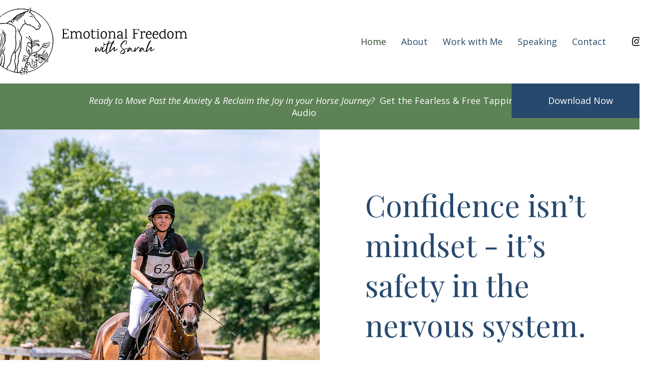

--- FILE ---
content_type: text/css; charset=utf-8
request_url: https://www.emotionalfreedomwithsarah.com/_serverless/pro-gallery-native-layout-fixer/layoutCssNative?id=comp-m3frjc8o_r_comp-lp9pu1jk&items=40830_488_610%7C94880_488_610%7C94402_488_610%7C40499_488_610&container=3555_1120_400_720&options=controllers_layoutParams_structure_galleryRatio_method:%22FIXED%22%7Ccontrollers_layoutParams_structure_galleryRatio_value:1.77778%7ClayoutParams_structure_galleryLayout:2%7ClayoutParams_structure_scrollDirection:%22VERTICAL%22%7Ccontrollers_layoutParams_structure_imageWidth_method:%22FIXED%22%7Ccontrollers_layoutParams_structure_numberOfDisplayedItems:3%7ClayoutParams_structure_layoutOrientation:%22HORIZONTAL%22%7ClayoutParams_structure_itemSpacing:3%7ClayoutParams_structure_numberOfGridRows:1%7ClayoutParams_structure_numberOfColumns:4%7ClayoutParams_groups_density:0.3%7ClayoutParams_targetItemSize_value:90%7ClayoutParams_crop_method:%22FILL%22%7ClayoutParams_crop_ratios:0.8%7ClayoutParams_structure_responsiveMode:%22SET_ITEMS_PER_ROW%22%7ClayoutParams_thumbnails_alignment:%22BOTTOM%22%7ClayoutParams_thumbnails_size:120%7ClayoutParams_thumbnails_spacing:4%7Ccontrollers_layoutParams_thumbnails_marginToGallery:4%7ClayoutParams_navigationArrows_enable:true%7ClayoutParams_navigationArrows_size:50%7ClayoutParams_navigationArrows_position:%22ON_GALLERY%22%7ClayoutParams_navigationArrows_container_type:%22BOX%22%7ClayoutParams_navigationArrows_mouseCursorContainerMaxWidth:%22100%25%22%7ClayoutParams_navigationArrows_verticalAlignment:%22IMAGE_CENTER%22%7ClayoutParams_navigationArrows_padding:32%7Ccontrollers_layoutParams_external_info_placement:%22BELOW%22%7Ccontrollers_layoutParams_external_info_SocialButtonsHorizontalAlignment:%22LEFT%22%7Ccontrollers_layoutParams_internal_info_SocialButtonsHorizontalAlignment:%22LEFT%22%7ClayoutParams_info_placement:%22OVERLAY%22%7Ccontrollers_layoutParams_info_allowTitle:true%7Ccontrollers_layoutParams_info_allowDescription:true%7Ccontrollers_layoutParams_info_allowTitleAndDescription:%22,controllers_layoutParams_info_allowTitle,controllers_layoutParams_info_allowDescription%22%7Ccontrollers_layoutParams_info_verticalPadding:12%7Ccontrollers_layoutParams_info_horizontalPadding:0%7Ccontrollers_layoutParams_info_verticalAlignment:%22CENTER%22%7Ccontrollers_layoutParams_info_horizontalAlignment:%22CENTER%22%7ClayoutParams_info_sizeUnits:%22PIXEL%22%7ClayoutParams_info_height:0%7Ccontrollers_layoutParams_info_width_pixel:200%7Ccontrollers_layoutParams_info_width_percent:50%7Ccontrollers_layoutParams_info_newInfo_external_enabled:true%7Ccontrollers_layoutParams_infoElementOptions_external_order:%22top,Title,Description,middle,bottom%22%7Ccontrollers_layoutParams_infoElementOptions_internal_order:%22top,Title,Description,middle,bottom%22%7Ccontrollers_layoutParams_infoElementOptions_external_enabled:%22%22%7Ccontrollers_layoutParams_infoElementOptions_internal_enabled:%22%22%7Ccontrollers_layoutParams_external_info_CustomButtonCustomButtonText:%22Click%20here%22%7Ccontrollers_layoutParams_internal_info_CustomButtonHorizontalAlignment:%22CENTER%22%7Ccontrollers_layoutParams_internal_info_CustomButtonCustomButtonText:%22Click%20here%22%7Ccontrollers_layoutParams_external_info_CustomButtonHorizontalAlignment:%22CENTER%22%7ClayoutParams_info_width:200%7ClayoutParams_structure_galleryRatio_value:0.5625%7ClayoutParams_thumbnails_marginToGallery:4%7ClayoutParams_crop_enable:false%7ClayoutParams_targetItemSize_unit:%22SMART%22
body_size: 86
content:
#pro-gallery-comp-m3frjc8o_r_comp-lp9pu1jk [data-hook="item-container"][data-idx="0"].gallery-item-container{display: block !important;height: 346px !important;left: 0px !important;opacity: 1 !important;right: auto !important;top: 0px !important;transition: opacity .2s ease !important;width: 278px !important;} #pro-gallery-comp-m3frjc8o_r_comp-lp9pu1jk [data-hook="item-container"][data-idx="0"] .gallery-item-wrapper{width: 278px !important;height: 346px !important;margin: 0 !important;} #pro-gallery-comp-m3frjc8o_r_comp-lp9pu1jk [data-hook="item-container"][data-idx="0"] .gallery-item-content{width: 278px !important;height: 346px !important;margin: 0px 0px !important;opacity: 1 !important;} #pro-gallery-comp-m3frjc8o_r_comp-lp9pu1jk [data-hook="item-container"][data-idx="0"] .gallery-item-hover{width: 278px !important;height: 346px !important;opacity: 1 !important;} #pro-gallery-comp-m3frjc8o_r_comp-lp9pu1jk [data-hook="item-container"][data-idx="0"] .item-hover-flex-container{width: 278px !important;height: 346px !important;margin: 0px 0px !important;opacity: 1 !important;} #pro-gallery-comp-m3frjc8o_r_comp-lp9pu1jk [data-hook="item-container"][data-idx="0"] .gallery-item-wrapper img:not(.magnified-item-preload){width: 100% !important;height: 100% !important;opacity: 1 !important;} #pro-gallery-comp-m3frjc8o_r_comp-lp9pu1jk [data-hook="item-container"][data-idx="1"].gallery-item-container{display: block !important;height: 346px !important;left: 281px !important;opacity: 1 !important;right: auto !important;top: 0px !important;transition: opacity .2s ease !important;width: 278px !important;} #pro-gallery-comp-m3frjc8o_r_comp-lp9pu1jk [data-hook="item-container"][data-idx="1"] .gallery-item-wrapper{width: 278px !important;height: 346px !important;margin: 0 !important;} #pro-gallery-comp-m3frjc8o_r_comp-lp9pu1jk [data-hook="item-container"][data-idx="1"] .gallery-item-content{width: 278px !important;height: 346px !important;margin: 0px 0px !important;opacity: 1 !important;} #pro-gallery-comp-m3frjc8o_r_comp-lp9pu1jk [data-hook="item-container"][data-idx="1"] .gallery-item-hover{width: 278px !important;height: 346px !important;opacity: 1 !important;} #pro-gallery-comp-m3frjc8o_r_comp-lp9pu1jk [data-hook="item-container"][data-idx="1"] .item-hover-flex-container{width: 278px !important;height: 346px !important;margin: 0px 0px !important;opacity: 1 !important;} #pro-gallery-comp-m3frjc8o_r_comp-lp9pu1jk [data-hook="item-container"][data-idx="1"] .gallery-item-wrapper img:not(.magnified-item-preload){width: 100% !important;height: 100% !important;opacity: 1 !important;} #pro-gallery-comp-m3frjc8o_r_comp-lp9pu1jk [data-hook="item-container"][data-idx="2"].gallery-item-container{display: block !important;height: 346px !important;left: 562px !important;opacity: 1 !important;right: auto !important;top: 0px !important;transition: opacity .2s ease !important;width: 278px !important;} #pro-gallery-comp-m3frjc8o_r_comp-lp9pu1jk [data-hook="item-container"][data-idx="2"] .gallery-item-wrapper{width: 278px !important;height: 346px !important;margin: 0 !important;} #pro-gallery-comp-m3frjc8o_r_comp-lp9pu1jk [data-hook="item-container"][data-idx="2"] .gallery-item-content{width: 278px !important;height: 346px !important;margin: 0px 0px !important;opacity: 1 !important;} #pro-gallery-comp-m3frjc8o_r_comp-lp9pu1jk [data-hook="item-container"][data-idx="2"] .gallery-item-hover{width: 278px !important;height: 346px !important;opacity: 1 !important;} #pro-gallery-comp-m3frjc8o_r_comp-lp9pu1jk [data-hook="item-container"][data-idx="2"] .item-hover-flex-container{width: 278px !important;height: 346px !important;margin: 0px 0px !important;opacity: 1 !important;} #pro-gallery-comp-m3frjc8o_r_comp-lp9pu1jk [data-hook="item-container"][data-idx="2"] .gallery-item-wrapper img:not(.magnified-item-preload){width: 100% !important;height: 100% !important;opacity: 1 !important;} #pro-gallery-comp-m3frjc8o_r_comp-lp9pu1jk [data-hook="item-container"][data-idx="3"]{display: none !important;} #pro-gallery-comp-m3frjc8o_r_comp-lp9pu1jk .group-view-0{--group-top: 0px !important;--group-left: 0px !important;--group-width: 281px !important;--group-right: auto !important;} #pro-gallery-comp-m3frjc8o_r_comp-lp9pu1jk .group-view-1{--group-top: 0px !important;--group-left: 281px !important;--group-width: 281px !important;--group-right: auto !important;} #pro-gallery-comp-m3frjc8o_r_comp-lp9pu1jk .group-view-2{--group-top: 0px !important;--group-left: 562px !important;--group-width: 281px !important;--group-right: auto !important;} #pro-gallery-comp-m3frjc8o_r_comp-lp9pu1jk .group-view-3{--group-top: 0px !important;--group-left: 843px !important;--group-width: 280px !important;--group-right: auto !important;} #pro-gallery-comp-m3frjc8o_r_comp-lp9pu1jk {height:346.25px !important;}#pro-gallery-comp-m3frjc8o_r_comp-lp9pu1jk {height:346.25px !important; width:1120px !important;}#pro-gallery-comp-m3frjc8o_r_comp-lp9pu1jk .pro-gallery-margin-container {height:346.25px !important;}#pro-gallery-comp-m3frjc8o_r_comp-lp9pu1jk [data-hook="gallery-column"] {height:346.25px !important; width:1123px !important;}#pro-gallery-comp-m3frjc8o_r_comp-lp9pu1jk .thumbnails-gallery {display: none !important;}#pro-gallery-comp-m3frjc8o_r_comp-lp9pu1jk .pro-gallery:not(.thumbnails-gallery) {height:346.25px !important; width:1120px !important; left: 0px !important; top: 0px !important;}#pro-gallery-comp-m3frjc8o_r_comp-lp9pu1jk .pro-gallery-parent-container {height:346.25px !important; width:1123px !important;}#comp-m3frjc8o_r_comp-lp9pu1jk .pro-gallery-wix-wrapper { display: block !important; }